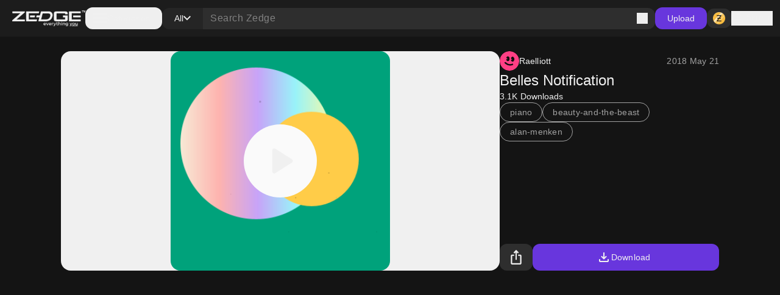

--- FILE ---
content_type: application/javascript; charset=UTF-8
request_url: https://www.zedge.net/_next/static/chunks/2161-9035bbcb52656f58.js
body_size: 4218
content:
(self.webpackChunk_N_E=self.webpackChunk_N_E||[]).push([[2161,4312,6941,7488],{44001:(e,t,l)=>{"use strict";l.d(t,{p:()=>n,u:()=>r});var n=function(e){return e.Android="android",e.iOS="ios",e.Other="other",e}(n||{});let a=/android|iphone|ipad|ipod/i,r=e=>{var t;if(!e)return"other";let[l]=(null==e?void 0:null===(t=e.toLowerCase())||void 0===t?void 0:t.match(a))||[""],n=["iphone","ipad","ipod"].includes(l),r="android"===l;return n?"ios":r?"android":"other"}},13345:(e,t,l)=>{"use strict";l.d(t,{v:()=>n});let n=(0,l(92309).createContext)({})},79567:(e,t,l)=>{"use strict";l.d(t,{U:()=>r});var n=l(13345),a=l(92309);let r=()=>(0,a.useContext)(n.v)},2161:(e,t,l)=>{"use strict";l.d(t,{M:()=>b});var n=l(26545),a=l(44001),r=l(92309),i=l(27853),s=l(44312),o=l(26925),d=l(37488),u=l(78422);let c={src:"/_next/static/media/app-store-popup.733fee2c.png"};var p=l(33369),f=l(21408),m=l(42670);let h=(0,p.default)(()=>Promise.all([l.e(4028),l.e(617),l.e(4637)]).then(l.bind(l,11131)).then(e=>{let{AppStoreLink:t}=e;return t}),{loadableGenerated:{webpack:()=>[11131]}}),A=(0,p.default)(()=>Promise.all([l.e(4028),l.e(617),l.e(7776)]).then(l.bind(l,57072)).then(e=>{let{GooglePlayLink:t}=e;return t}),{loadableGenerated:{webpack:()=>[57072]}}),g=()=>{let e=(0,a.u)(navigator.userAgent),{markAsShown:t}=b(),{close:l}=(0,m.h)();(0,r.useEffect)(()=>{setTimeout(()=>{t()},50)},[]);let p="https://zedge.sng.link/Dt560/1rag?_smtype=3&_forward_params=1",g="VAR1";return(0,n.jsxs)("div",{style:{backgroundImage:"url(".concat(c.src,")")},className:"h-full w-full bg-no-repeat bg-[length:100%] bg-top flex flex-col items-center gap-32",children:[(0,n.jsxs)("div",{className:"flex flex-col gap-32 flex-grow px-24 pt-[100px] items-center justify-center",children:[(0,n.jsxs)("div",{className:"flex flex-col gap-16",children:[(0,n.jsxs)(s.default,{tag:"h1",size:"3xl",className:"text-center",children:["Experience Zedge™ ",(0,n.jsx)("br",{}),"to the fullest"]}),(0,n.jsx)(d.default,{appearance:"secondary",className:"text-center",children:"Access all the good stuff: Premium Content, Ringtones, Live & Parallax Wallpapers."})]}),(0,n.jsxs)("div",{className:"flex flex-col gap-16",children:[(0,n.jsx)(A,{url:p,source:"zedge_net",campaign:g,medium:"web",layout:""}),(0,n.jsx)(h,{url:p,source:"zedge_net",campaign:g,medium:"web",layout:""}),(0,n.jsx)(i.$,{onClick:l,appearance:"secondary",children:"Continue in browser"})]})]}),(0,n.jsxs)("div",{className:"flex flex-col w-full items-center justify-end px-[40px]",children:[(0,n.jsx)(o.A,{if:e!==a.p.Android,children:(0,n.jsx)("img",{src:f.A.src,alt:""})}),(0,n.jsx)(o.A,{if:e!==a.p.iOS,children:(0,n.jsx)("img",{src:u.A.src,alt:""})})]})]})};var x=l(55532),y=l(79567);let v=()=>({getCookie:e=>{var t,l,n;return null===(n=document.cookie)||void 0===n?void 0:null===(l=n.split("; "))||void 0===l?void 0:null===(t=l.find(t=>t.startsWith("".concat(e,"="))))||void 0===t?void 0:t.split("=")[1]},setCookie:(e,t,l)=>{let n="",a=new Date(l.expires);n="; expires=".concat(a.toUTCString()),document.cookie="".concat(e,"=").concat(t).concat(n,"; path=").concat((null==l?void 0:l.path)||"/")},deleteCookie:e=>{let t=new Date(0);document.cookie="".concat(e,"=; expires=").concat(t.toUTCString(),"; path=/;")}}),w="app-store-popup-seen",b=()=>{let{client:{platform:e}}=(0,y.U)(),{open:t}=(0,m.h)(),{getCookie:l,setCookie:n}=v(),r=(0,x.a)();return{displayAppStorePopup:()=>{r.whenConsentSettled(()=>{let n="true"===l(w);if(e!==a.p.Other&&!n)try{setTimeout(()=>{t(g,{options:{noPadding:!0,size:"full-screen",disableClose:!0}})},50)}catch(e){}})},markAsShown:()=>{let e=new Date;n(w,"true",{expires:new Date(e.getFullYear(),e.getMonth(),e.getDate(),23,59,59,999).getTime(),path:"/"})}}}},55532:(e,t,l)=>{"use strict";l.d(t,{a:()=>r});let n=()=>{let e=()=>{if(!window.Didomi)return null;let{created:e,updated:t}=window.Didomi.getCurrentUserStatus();return e!==t},t=e=>{var t;null===(t=window.didomiEventListeners)||void 0===t||t.push({event:"consent.changed",listener(){e()}})};return{getIsConsentGiven:e,subscribeConsentChange:t,whenConsentSettled:l=>{window.didomiOnReady=window.didomiOnReady||[],window.didomiOnReady.push(n=>{n.isConsentRequired()?e()?l():t(l):l()})},get ready(){var l;return null!==(l=e())&&void 0!==l&&l}}},a=null,r=()=>(a||(a=n()),a)},33369:(e,t,l)=>{"use strict";l.d(t,{default:()=>a.a});var n=l(28978),a=l.n(n)},28978:(e,t,l)=>{"use strict";Object.defineProperty(t,"__esModule",{value:!0}),Object.defineProperty(t,"default",{enumerable:!0,get:function(){return a}});let n=l(53991)._(l(85266));function a(e,t){var l;let a={};"function"==typeof e&&(a.loader=e);let r={...a,...t};return(0,n.default)({...r,modules:null==(l=r.loadableGenerated)?void 0:l.modules})}("function"==typeof t.default||"object"==typeof t.default&&null!==t.default)&&void 0===t.default.__esModule&&(Object.defineProperty(t.default,"__esModule",{value:!0}),Object.assign(t.default,t),e.exports=t.default)},75793:(e,t,l)=>{"use strict";Object.defineProperty(t,"__esModule",{value:!0}),Object.defineProperty(t,"BailoutToCSR",{enumerable:!0,get:function(){return a}});let n=l(31285);function a(e){let{reason:t,children:l}=e;if("undefined"==typeof window)throw new n.BailoutToCSRError(t);return l}},85266:(e,t,l)=>{"use strict";Object.defineProperty(t,"__esModule",{value:!0}),Object.defineProperty(t,"default",{enumerable:!0,get:function(){return d}});let n=l(26545),a=l(92309),r=l(75793),i=l(66540);function s(e){return{default:e&&"default"in e?e.default:e}}let o={loader:()=>Promise.resolve(s(()=>null)),loading:null,ssr:!0},d=function(e){let t={...o,...e},l=(0,a.lazy)(()=>t.loader().then(s)),d=t.loading;function u(e){let s=d?(0,n.jsx)(d,{isLoading:!0,pastDelay:!0,error:null}):null,o=!t.ssr||!!t.loading,u=o?a.Suspense:a.Fragment,c=t.ssr?(0,n.jsxs)(n.Fragment,{children:["undefined"==typeof window?(0,n.jsx)(i.PreloadChunks,{moduleIds:t.modules}):null,(0,n.jsx)(l,{...e})]}):(0,n.jsx)(r.BailoutToCSR,{reason:"next/dynamic",children:(0,n.jsx)(l,{...e})});return(0,n.jsx)(u,{...o?{fallback:s}:{},children:c})}return u.displayName="LoadableComponent",u}},66540:(e,t,l)=>{"use strict";Object.defineProperty(t,"__esModule",{value:!0}),Object.defineProperty(t,"PreloadChunks",{enumerable:!0,get:function(){return s}});let n=l(26545),a=l(87320),r=l(619),i=l(51602);function s(e){let{moduleIds:t}=e;if("undefined"!=typeof window)return null;let l=r.workAsyncStorage.getStore();if(void 0===l)return null;let s=[];if(l.reactLoadableManifest&&t){let e=l.reactLoadableManifest;for(let l of t){if(!e[l])continue;let t=e[l].files;s.push(...t)}}return 0===s.length?null:(0,n.jsx)(n.Fragment,{children:s.map(e=>{let t=l.assetPrefix+"/_next/"+(0,i.encodeURIPath)(e);return e.endsWith(".css")?(0,n.jsx)("link",{precedence:"dynamic",href:t,rel:"stylesheet",as:"style"},e):((0,a.preload)(t,{as:"script",fetchPriority:"low"}),null)})})}},27853:(e,t,l)=>{"use strict";l.d(t,{$:()=>c});var n=l(26545),a=l(92309),r=l(39329),i=l(95907),s=l(26925),o=l(96027),d=l.n(o),u=l(35718);let c=(0,a.forwardRef)((e,t)=>{let{appearance:l="primary",iconAppearance:a,className:o="",type:c="button",size:p="medium",grow:f=!1,ariaLabel:m,onClick:h,disabled:A,icon:g,event:x,testsHook:y,...v}=e,{register:w}=(0,u.S)(x),b="xsmall"===p?"small":"large",j=()=>A?r.g.disabled:"success"===l?r.g.white:r.g.primary;return(0,n.jsxs)("button",{...w,ref:t,type:c,disabled:A,className:"".concat(d().button," a11y-focus-visible ").concat(o).trim(),"aria-label":m,"data-appearance":l,"data-size":p,"data-grow":f,"data-icon":!!g,"data-shape":null==v?void 0:v.shape,"data-child":!!(null==v?void 0:v.children),onClick:"button"===c&&h?h:void 0,"data-test-id":"".concat(y||""),children:[(0,n.jsx)(s.X,{if:!!g,then:()=>(0,n.jsx)(i.I,{size:b,icon:g,appearance:a||j()})}),(0,n.jsx)(s.X,{if:!!(null==v?void 0:v.children),then:null==v?void 0:v.children})]})});c.displayName="Button"},35718:(e,t,l)=>{"use strict";l.d(t,{S:()=>n});let n=e=>{let t=null==e?void 0:e.name,l=(null==e?void 0:e.meta)?JSON.stringify(null==e?void 0:e.meta):void 0;return{register:e?{"data-event":t,"data-event-meta":l}:{}}}},95907:(e,t,l)=>{"use strict";l.d(t,{I:()=>r});var n=l(26545),a=l(39329);let r=e=>{let{className:t="",iconClassName:l="",onClick:r,size:i="large",icon:s,appearance:o}=e,d="number"==typeof i?i:a.y[i];return(0,n.jsx)("span",{onClick:r,style:{width:d,height:d},className:"inline-flex flex-shrink-0 items-center justify-center ".concat(t).trim(),children:(0,n.jsx)(s,{className:l,size:d,appearance:o})})}},39329:(e,t,l)=>{"use strict";l.d(t,{g:()=>a,y:()=>n});let n={xsmall:8,small:12,medium:16,mlarge:18,large:24,xlarge:36,xxxlarge:80};var a=function(e){return e.primary="primary",e.secondary="secondary",e.special="special",e.disabled="disabled",e.custom="custom",e.white="white",e.success="success",e}(a||{})},42670:(e,t,l)=>{"use strict";l.d(t,{h:()=>u});var n=l(92309),a=function(e){return e.Open="MODAL_OPEN",e.Close="MODAL_CLOSE",e.CloseByType="MODAL_CLOSE_BY_TYPE",e}(a||{});let r=e=>({close:()=>e({type:a.Close}),closeByType:t=>e({type:a.CloseByType,payload:{modalType:t}}),open:(t,l)=>e({type:a.Open,payload:{component:t,...l}})}),i=(e,t)=>{switch(t.type){case a.Close:let l=[...e.modals];return l.pop(),{...e,modals:l};case a.Open:let{name:n}=t.payload.component,r=[...e.modals,{...t.payload,type:n,id:(()=>{var t;let l=(null===(t=e.modals.filter(e=>e.type===n))||void 0===t?void 0:t.length)||0;return"".concat(n,"-").concat(l)})()}];return{...e,modals:r};default:return e}},s={modals:[]},o=[],d=e=>{s=i(s,e),o.forEach(e=>{e(s)})},u=()=>{let[e,t]=(0,n.useState)(s),{close:l,open:a}=r(d);return(0,n.useEffect)(()=>(o.push(t),()=>{let e=o.indexOf(t);e>-1&&o.splice(e,1)}),[e]),{state:e,close:l,open:a}}},26925:(e,t,l)=>{"use strict";l.d(t,{A:()=>a,X:()=>n});let n=e=>{let{if:t,then:l,else:n,children:a}=e,r=e=>"function"==typeof e?e():e;return t?a||r(l):n?r(n):null},a=n},44312:(e,t,l)=>{"use strict";l.r(t),l.d(t,{H:()=>i,default:()=>s});var n=l(26545),a=l(19730),r=l.n(a);let i=e=>{let{tag:t,size:l="lg",appearance:a="primary",children:i,className:s=""}=e;return(0,n.jsx)(t,{"data-size":l,"data-appearance":a,className:"".concat(r().heading," ").concat(s).trim(),children:i})},s=i},37488:(e,t,l)=>{"use strict";l.r(t),l.d(t,{P:()=>i,default:()=>s});var n=l(26545),a=l(66941),r=l.n(a);let i=e=>{let{children:t,className:l="",appearance:a="primary",size:i="md"}=e;return(0,n.jsx)("p",{"data-size":i,"data-appearance":a,className:"".concat(r().text," ").concat(l).trim(),children:t})},s=i},96027:e=>{e.exports={button:"Button_button__UqezC"}},19730:e=>{e.exports={heading:"H_heading__FfJtN"}},66941:e=>{e.exports={text:"Text_text__8XpvH"}},78422:(e,t,l)=>{"use strict";l.d(t,{A:()=>n});let n={src:"/_next/static/media/android.636353ca.webp",height:693,width:552,blurDataURL:"[data-uri]",blurWidth:6,blurHeight:8}},21408:(e,t,l)=>{"use strict";l.d(t,{A:()=>n});let n={src:"/_next/static/media/ios.503ae2ca.webp",height:515,width:552,blurDataURL:"[data-uri]",blurWidth:8,blurHeight:7}}}]);